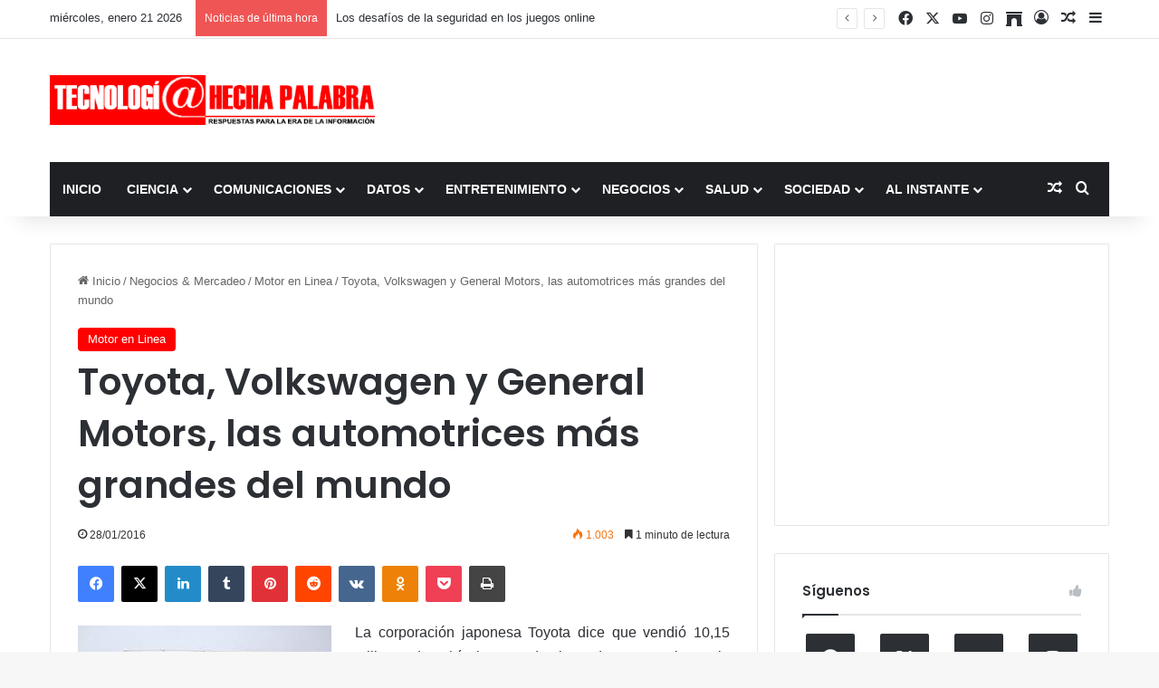

--- FILE ---
content_type: text/html; charset=utf-8
request_url: https://www.google.com/recaptcha/api2/aframe
body_size: 265
content:
<!DOCTYPE HTML><html><head><meta http-equiv="content-type" content="text/html; charset=UTF-8"></head><body><script nonce="cu4CYsppmfVo6E1p6VR_pQ">/** Anti-fraud and anti-abuse applications only. See google.com/recaptcha */ try{var clients={'sodar':'https://pagead2.googlesyndication.com/pagead/sodar?'};window.addEventListener("message",function(a){try{if(a.source===window.parent){var b=JSON.parse(a.data);var c=clients[b['id']];if(c){var d=document.createElement('img');d.src=c+b['params']+'&rc='+(localStorage.getItem("rc::a")?sessionStorage.getItem("rc::b"):"");window.document.body.appendChild(d);sessionStorage.setItem("rc::e",parseInt(sessionStorage.getItem("rc::e")||0)+1);localStorage.setItem("rc::h",'1769035356558');}}}catch(b){}});window.parent.postMessage("_grecaptcha_ready", "*");}catch(b){}</script></body></html>